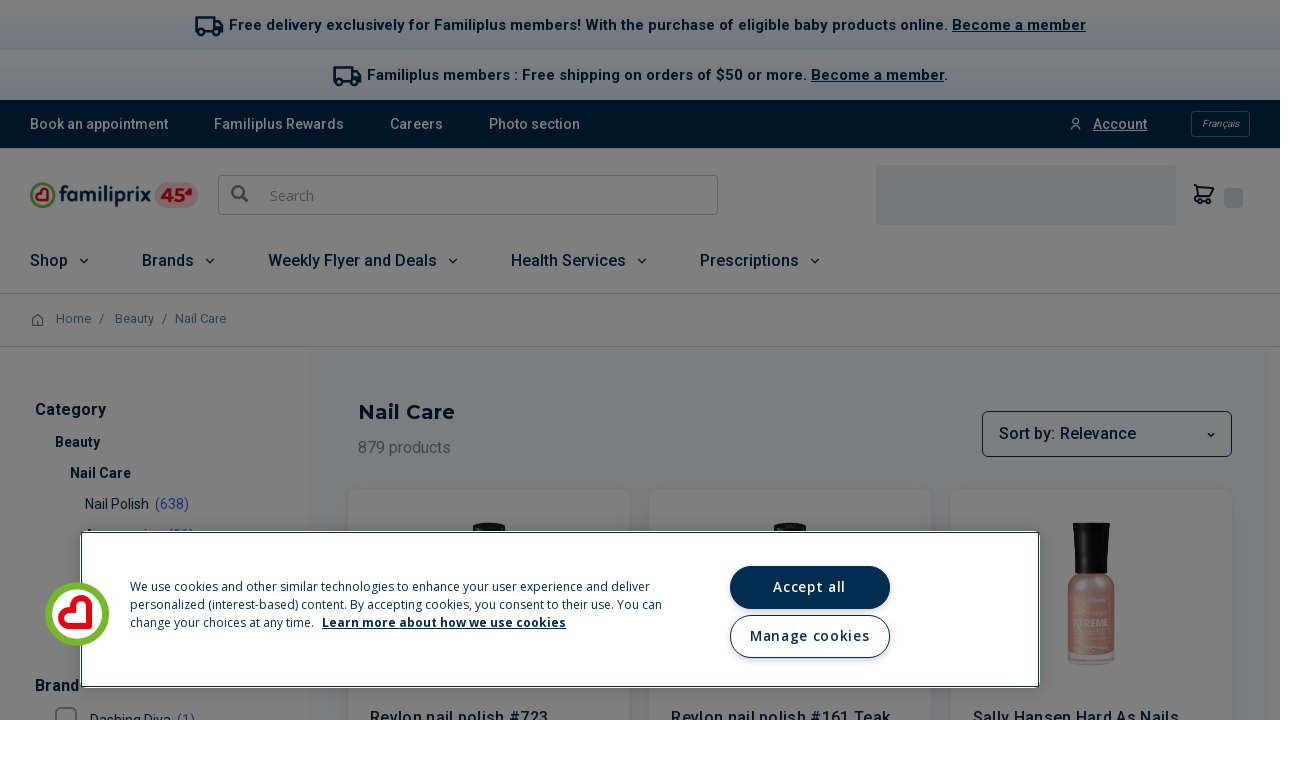

--- FILE ---
content_type: text/javascript;charset=UTF-8
request_url: https://magasiner.familiprix.com/wro/addons_responsive.js?v=cc8ece96
body_size: 2589
content:

(function(){if(typeof window.CustomEvent==="function"){return false;}
function CustomEvent(event,params){params=params||{bubbles:false,cancelable:false,detail:undefined};var evt=document.createEvent('CustomEvent');evt.initCustomEvent(event,params.bubbles,params.cancelable,params.detail);return evt;}
CustomEvent.prototype=window.Event.prototype;window.CustomEvent=CustomEvent;})();window.mediator.subscribe('trackAddToCart',function notifyProfileTagAddToCart(data){if(data.productCode&&data.quantity){try{if(data.cartData&&data.cartData.categories){data.cartData.categories=JSON.parse(data.cartData.categories);}
var profileTagElement=document.querySelector("body");var notifyProfileTag=new CustomEvent('notifyProfileTagAddToCart',{detail:data});profileTagElement.dispatchEvent(notifyProfileTag);}catch(err){console.error(err);}}});window.mediator.subscribe('trackUpdateCart',function notifyProfileTagUpdateCart(data){if(data.productCode&&data.initialCartQuantity&&data.newCartQuantity){try{var profileTagElement=document.querySelector("body");var notifyProfileTag=new CustomEvent('notifyProfileTagUpdateCart',{detail:data});profileTagElement.dispatchEvent(notifyProfileTag);}catch(err){console.error(err);}}});window.mediator.subscribe('trackRemoveFromCart',function notifyProfileTagRemoveFromCart(data){if(data.productCode){try{var profileTagElement=document.querySelector("body");var notifyProfileTag=new CustomEvent('notifyProfileTagRemoveFromCart',{detail:data});profileTagElement.dispatchEvent(notifyProfileTag);}catch(err){console.error(err);}}});(function(){window.smartedit=window.smartedit||{};var onReprocessListeners=[];window.smartedit.reprocessPage=function(){onReprocessListeners.forEach(function(callbackFn){try{callbackFn();}
catch(e){}});};window.smartedit.addOnReprocessPageListener=function(callbackFn){if(!_isFunction(callbackFn)){throw new Error('SmartEditAddon - Cannot register page reprocessing listener. Provided callback must be a function.');}
onReprocessListeners.push(callbackFn);};function _isFunction(obj){return(obj&&typeof obj==='function');}})();(function(){if(window.Imager){Imager.prototype.replaceImagesBasedOnScreenDimensions=function(image){var availableWidths=[],srcARRAY,cwidth;const DATA_MEDIA="data-media";if($(image).attr(DATA_MEDIA)!==undefined){var eMedia=$(image).attr(DATA_MEDIA);$(image).removeAttr(DATA_MEDIA);eMedia=$.parseJSON(eMedia);$.each(eMedia,function(key,value){availableWidths.push(parseInt(key));});$(image).data("width",availableWidths);$(image).data("media",eMedia);}
srcARRAY=$(image).data("media");cwidth=Imager.getClosestValue(window.innerWidth,$.extend([],$(image).data("width")));if(!srcARRAY[cwidth]||image.src==srcARRAY[cwidth]){return;}
image.src=srcARRAY[cwidth];};}
window.smartedit.addOnReprocessPageListener(function(){ACC.global.initImager();ACC.global.reprocessImages();if($(".navigation--top .myAccountLinksHeader").length===0){$('.js-myAccount-root').empty();$(".js-secondaryNavAccount > ul").empty();ACC.navigation.myAccountNavigation();}
ACC.carousel.bindCarousel();ACC.autocomplete.bindSearchAutocomplete();});})();;ACC.nuveiaddon={_autoload:[["bindUseDeliveryAddress",$("#billingAddressPostForm").length!=0],["bindSubmitBillingAddressPostForm",$("#billingAddressPostForm").length!=0],["bindAddressModal",$("#billingAddressPostForm").length!=0]],spinner:$("<img>").attr("src",ACC.config.commonResourcePath+"/images/spinner.gif"),useDeliveryAddressData:$("#useDeliveryAddressData"),bindUseDeliveryAddress:function(){$("#nuveiUseDeliveryAddress").on("change",function(){if($("#nuveiUseDeliveryAddress").is(":checked")){ACC.nuveiaddon.clearAddressForm();ACC.nuveiaddon.copyDeliveryAddress(ACC.nuveiaddon.useDeliveryAddressData,$("#billingAddressPostForm"));ACC.nuveiaddon.disableAddressForm();$("#saveInAddressBook").closest(".fpFormGroup").hide();}
$('input[id^="address\\."]').removeClass("input-error");$('input[id^="address\\."]').siblings(".fpFormGroup__error").remove();$('select[id^="address\\."]').removeClass("input-error");$('select[id^="address\\."]').siblings(".fpFormGroup__error").remove();$('.global-alerts').hide();});$("#nuveiNotUseDeliveryAddress").on("change",function(){if($("#nuveiNotUseDeliveryAddress").is(":checked")){$('input[id^="address\\."]').val("");$('select[id!="address.country"]').val("");ACC.nuveiaddon.enableAddressForm();$("#saveInAddressBook").closest(".fpFormGroup").show();}});if($("#nuveiUseDeliveryAddress").is(":checked")){ACC.nuveiaddon.clearAddressForm();ACC.nuveiaddon.copyDeliveryAddress(ACC.nuveiaddon.useDeliveryAddressData,$("#billingAddressPostForm"));ACC.nuveiaddon.disableAddressForm();$("#saveInAddressBook").closest(".fpFormGroup").hide();}},bindSubmitBillingAddressPostForm:function(){$(".js-checkout-payment-next-step").click(function(event){event.preventDefault();ACC.common.blockFormAndShowProcessingMessage($(this));$("#nuveiBillingAddressForm").filter(":hidden").remove();ACC.nuveiaddon.enableAddressForm();$("#billingAddressPostForm").submit();});},bindAddressModal:function(){$("#address-book-modal .js-use-this-address-form").on("submit",function(){$("#nuveiNotUseDeliveryAddress").click();ACC.checkout.copyAddress($(this),$("#billingAddressPostForm"));ACC.fpmodal.closeModal($("#address-book-modal"));return false;})},isEmpty:function(obj){if(typeof obj=='undefined'||obj===null||obj==='')return true;return false;},disableAddressForm:function(){$('input[id^="address\\."]').prop('disabled',true);$('select[id^="address\\."]').prop('disabled',true);},enableAddressForm:function(){$('input[id^="address\\."]').prop('disabled',false);$('select[id^="address\\."]').prop('disabled',false);},clearAddressForm:function(){$('input[id^="address\\."]').val("");$('select[id^="address\\."]').val("");},copyDeliveryAddress:function(sourceAddressDataDiv,targetAddressForm){ACC.nuveiaddon.clearAddressForm();targetAddressForm.find("input[name='firstName']").val(sourceAddressDataDiv.data("firstname"));targetAddressForm.find("input[name='lastName']").val(sourceAddressDataDiv.data("lastname"));targetAddressForm.find("input[name='line2']").val(sourceAddressDataDiv.data("line2"));targetAddressForm.find("input[name='line1']").val(sourceAddressDataDiv.data("line1"));targetAddressForm.find("input[name='townCity']").val(sourceAddressDataDiv.data("town"));targetAddressForm.find("input[name='postcode']").val(sourceAddressDataDiv.data("postalcode"));targetAddressForm.find("input[name='phone']").val(sourceAddressDataDiv.data("phone"));targetAddressForm.find("input[name='apartment']").val(sourceAddressDataDiv.data("apartment"));targetAddressForm.find("select[name='regionIso']").val(sourceAddressDataDiv.data("regionisocode"));targetAddressForm.find("select[name='countryIso']").val(sourceAddressDataDiv.data("countryisocode"));}};ACC.nuveicheckoutsdk={_autoload:[["openSdkIframe",$(".container_for_checkout").length!==0]],openSdkIframe:function(){$(document).ready(function(){var container=$(".container_for_checkout");var data=JSON.parse(JSON.stringify(container.data("checkoutrequestdata")));container.removeAttr('data-checkoutrequestdata');var ignorePM=[];var onResult=function(result){const apmInfo=result.paymentOption?.alternativePaymentMethod?.apmPayerInfo;if(typeof apmInfo==="string"&&apmInfo.startsWith("{")&&apmInfo.endsWith("}")){try{const apmObj=JSON.parse(apmInfo);result.paymentOption.alternativePaymentMethod.apmPayerInfo=apmObj;}catch(e){}}
$("#checkoutSDKResponse").attr("value",JSON.stringify(result));$("#checkoutSDKResponseForm").submit();};data["onResult"]=onResult;data["renderTo"]='.container_for_checkout';data["showResponseMessage"]=false;const prePayment=async(paymentDetails)=>{try{const response=await new Promise((resolve,reject)=>{$.ajax({url:`${ACC.config.encodedContextPath}/cart/validateCartBeforePayment`,type:"POST",contentType:"application/json",data:paymentDetails.amount,success:(data)=>resolve(data),error:()=>reject('REJECTED!')});});if(response.valid===true){return;}
if($(".js-checkout-validation-alert").length===0){createAlertMessage(response);}
$('html, body').animate({scrollTop:0},500);throw new Error('REJECTED!');}catch(error){console.error(error.message);throw error;}};const createAlertMessage=(response)=>{const alertMessage=$("<div>").addClass("js-checkout-validation-alert alert alert-danger alert-dismissable getAccAlert").html(response.message);$(".checkoutSteps__summary").before(alertMessage);$(".closeAccAlert").on("click",function(){$(this).parent('.getAccAlert').remove();});};data["prePayment"]=prePayment;checkout(data);});},};;